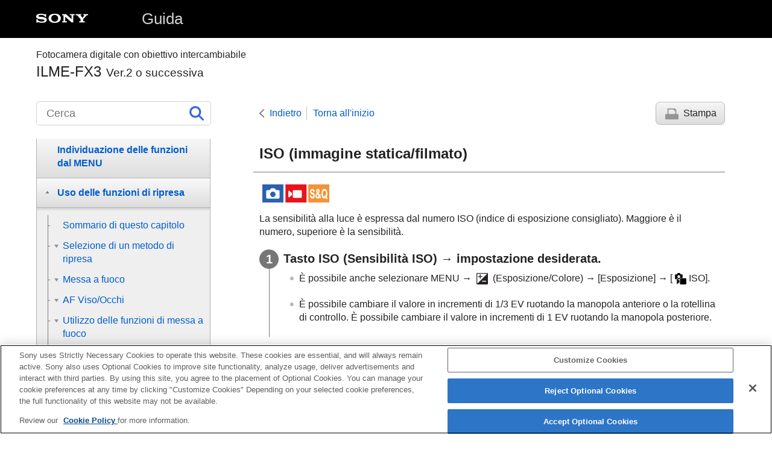

--- FILE ---
content_type: text/html
request_url: https://helpguide.sony.net/ilc/2210/v1/it/contents/TP1000878263.html
body_size: 57906
content:
<!DOCTYPE html>
<html lang="it" dir="ltr" data-manual-number="5-043-414-36(1)">
<head>
<!-- saved from url=(0016)http://localhost -->
<script src="https://assets.adobedtm.com/962889cb281b/3af702a3fc3d/launch-2f7ca77418cb.min.js" async></script>
<meta charset="utf-8" />
<meta http-equiv="X-UA-Compatible" content="IE=edge" />
<meta name="format-detection" content="telephone=no" />
<meta name="viewport" content="width=device-width" />
<meta name="author" content="Sony Corporation" />
<meta name="copyright" content="Copyright 2022 Sony Corporation" />
<meta name="description" content="" />
<meta name="keywords" content="Fotocamera digitale con obiettivo intercambiabile,ILME-FX3,Ver.2 o successiva" />

<title>ILME-FX3 | Guida |  ISO (immagine statica/filmato)</title>
<link href="../common/css/master.css" rel="stylesheet" />
<!--[if lt IE 9]><link href="../common/css/master_ie8.css" rel="stylesheet" /><![endif]-->
<link href="../common/css/en.css" rel="stylesheet" />
<link id="print_css" href="../common/css/print.css" rel="stylesheet" media="print" />
<!--[if lt IE 9]><script src="../common/js/html5shiv-printshiv.js"></script><![endif]-->
<script src="../search/resource.json" charset="utf-8"></script>
<script src="../common/js/search_library.js" charset="utf-8"></script>
<script src="../common/js/onload.js" charset="utf-8"></script>
<script src="../common/js/run_head.js" charset="utf-8"></script>

</head>
<body data-page-type="contents">

<header role="banner">
<div class="global">
<div class="inner"><img src="../common/img/logo.png" alt="SONY" class="global-logo" /><a href="../index.html" class="global-title">Guida</a></div>
</div><!-- /.global -->
<div class="manual-name">
<div class="inner">
<h1><span class="category-name">Fotocamera digitale con obiettivo intercambiabile</span><span class="model-name">ILME-FX3<span class="model-number">Ver.2 o successiva</span></span></h1>
</div>
</div><!-- /.manual-name -->
</header>

<div class="inner">
<div class="utility">
<ul class="utility-nav">
<li class="utility-menu"><a href="#menu"><img src="../common/img/icon_utility_menu.png" alt="menu" /></a></li>
<li class="utility-search"><a href="#header-search" id="header-search-toggle"><img src="../common/img/icon_utility_search.png" alt="Cerca" /></a></li>
</ul>
<form class="form-search" id="header-search" role="search" onsubmit="return false;">
<div><input type="text" id="id_search" class="form-search-input" value="" title="Cerca" aria-label="Cerca" onkeydown="fncSearchKeyDown(event.keyCode, this.value);" /><input type="image" id="id_search_button" class="form-search-button" alt="Cerca" src="../common/img/icon_search.svg" /></div>
</form>
</div><!-- /.utility -->

<noscript>
<div class="noscript">
<p>JavaScript è disabilitato.</p>
<p>Abilita JavaScript e ricarica la pagina.</p>
</div>
</noscript>

<ul class="page-nav">
<li class="back"><a href="javascript:history.back();">Indietro</a></li>
<li class="top"><a href="../index.html">Torna all'inizio</a></li>
<li class="print"><a href="javascript:openPrintWindow();">Stampa</a></li>
</ul><!-- /.page-nav -->

<main role="main" id="main">
<h2 id="id_title"> <span class="uicontrol">ISO</span> (immagine statica/filmato)</h2>
<div id="id_content">

<div class="abstract">
<p class="img-left">
<img src="image/stl_mov.png" alt="immagine statica, filmato, slow&amp;quick motion" style="display:block;" />
</p>
<p>La sensibilità alla luce è espressa dal numero ISO (indice di esposizione consigliato).  Maggiore è il numero, superiore è la sensibilità.</p>
</div>
<div class="taskbody">
  <ol class="step-list">
    <li class="step"> <div class="step-desc">
      
      
      
        
        Tasto <span class="uicontrol">ISO</span> (Sensibilità ISO) → impostazione desiderata.
        
      
      </div>
      <div class="stepresult">
        
          
          <ul class="list">
            <li> È possibile anche selezionare <span class="uicontrol">MENU</span> → <img src="image/s_menu_exp.png" alt="" /> (<span class="uicontrol">Esposizione/Colore</span>) → <span class="uicontrol">[Esposizione]</span> → <span class="uicontrol">[<img src="image/cE662.png" alt="" />ISO]</span>. </li>
          </ul>
          
        
        
          
          <ul class="list">
            
            <li>
              
                
                È possibile cambiare il valore in incrementi di 1/3 EV ruotando la manopola anteriore o la rotellina di controllo. È possibile cambiare il valore in incrementi di 1 EV ruotando la manopola posteriore.
                
              
            </li>
            
          </ul>
          
        
        <ul class="list">
          
        </ul>
      </div>
    </li>
  </ol>
  <div class="example">
    <h4> <b>Dettagli sulle voci del menu</b> </h4>
    
    <dl class="dl">
      
        <dt class="dt">
<span class="uicontrol">ISO AUTO</span>:</dt>
        <dd class="dd">Imposta automaticamente la sensibilità ISO.</dd>
      
    </dl>
    
    
    
    
      
      <dl class="dl">
        
          <dt class="dt">ISO 40 – ISO 409600:</dt>
          <dd class="dd">Imposta manualmente la sensibilità ISO. Selezionando un numero superiore si aumenta la sensibilità ISO.</dd>
        
      </dl>
      
    
    
  </div>
  <div class="postreq">
    <div class="hint">
<h4>Suggerimento</h4>
      
      <ul>
        <li>
          
            
            È possibile cambiare il campo di sensibilità ISO che viene impostato automaticamente nel modo <span class="uicontrol">[ISO AUTO]</span>. Selezionare <span class="uicontrol">[ISO AUTO]</span> e premere il lato destro della rotellina di controllo e impostare i valori desiderati per <span class="uicontrol">[ISO AUTO massimo]</span> e <span class="uicontrol">[ISO AUTO minimo]</span>.
            
            
          
        </li>
        
        <li>Maggiore è il valore ISO, più disturbi appariranno sulle immagini.</li>
        
        <li>
          
          
            
            Le impostazioni ISO disponibili variano a seconda che si stiano riprendendo immagini statiche, filmati o filmati slow-motion/quick motion.
            
          
        </li>
        
        
        
        <li>
          
            
            Quando si riprendono i filmati, sono disponibili i valori ISO tra 80 e 409600. Se il valore ISO è impostato su un valore inferiore rispetto a ISO 80, l’impostazione viene cambiata automaticamente a ISO 80. Al termine della registrazione del filmato, il valore ISO ritorna all’impostazione originale.
            
          
        </li>
        <li>
          
            
            L’intervallo di sensibilità ISO disponibile varia a seconda dell'impostazione di <span class="uicontrol">[Gamma]</span> in <span class="uicontrol">[<img src="image/cE662.png" alt="" />Profilo foto]</span>.
            
          
        </li>
        <li>
          
            
            La gamma di sensibilità ISO disponibile cambia quando si trasmettono i filmati RAW a un altro dispositivo collegato tramite HDMI.
            
          
        </li>
      </ul>
    </div>
    <div class="note">
<h4>Nota</h4>
      
      
      <ul>
        <li>L'opzione <span class="uicontrol">[<img src="image/cE662.png" alt="" />ISO]</span> è impostata su <span class="uicontrol">[ISO AUTO]</span> nei seguenti modi di ripresa:
          <ul class="list">
            <li> <span class="uicontrol">[Auto. intellig.]</span> </li>
            
            
            
          </ul>
        </li>
        <li>
          
            
            Quando la sensibilità ISO è impostata su un valore inferiore a ISO 80, i limiti per la luminosità del soggetto registrabile (gamma dinamica) potrebbero diminuire.
            
          
        </li>
        
        
        <li>
          
            
            Quando si seleziona <span class="uicontrol">[ISO AUTO]</span> mentre il modo di ripresa è [P], [A], [S] o [M], la sensibilità ISO viene regolata automaticamente entro il campo impostato.
            
          
        </li>
        <li>Se si punta la fotocamera verso una fonte di luce molto intensa durante le riprese di immagini statiche con una bassa sensibilità ISO, le aree evidenziate nelle immagini potrebbero venire registrate come aree nere.</li>
      </ul>
    </div>
  </div>
</div>

</div><!-- /#id_content -->
<div class="return-pagetop"><a href="#top">Vai all'inizio della pagina</a></div>


<div id="questionnaire" class="questionnaire"></div>
<div class="topic-number"></div>
</main>

<div id="sub">
<div class="scrollable">
<nav role="navigation" id="menu">
<ul class="level1">
<li><a href="TP1000885040.html"><span>Come usare la “Guida”</span></a></li>
<li><button type="button"><span>Prima dell’uso</span></button>
<ul class="level2">
<li><a href="TP1000884012.html"><span>Controllo della fotocamera e degli accessori in dotazione</span></a></li>
<li><a href="TP1000877697.html"><span>Schede di memoria utilizzabili</span></a></li>
<li><button type="button"><span>Note sull'uso della fotocamera</span></button>
<ul class="level3">
<li><a href="TP1000883940.html"><span>Precauzioni</span></a></li>
<li><a href="TP1001275011.html"><span>Prestito, trasferimento ad altri o smaltimento della fotocamera e/o della scheda di memoria (Note sulla protezione delle informazioni riservate)</span></a></li>
<li><a href="TP1000847219.html"><span>Note sul pacco batteria e sulla carica della batteria</span></a></li>
<li><a href="TP1000876949.html"><span>Note sulla scheda di memoria</span></a></li>
<li><a href="TP1000847202.html"><span> Pulizia del sensore dell'immagine (<span class="uicontrol">Pulizia del sensore</span>) </span></a></li>
<li><a href="TP1000847235.html"><span>Pulizia</span></a></li>
</ul>
</li>
</ul>
</li>
<li><button type="button"><span>Nomi delle parti</span></button>
<ul class="level2">
<li><a href="TP1000887287.html"><span>Lato anteriore</span></a></li>
<li><a href="TP1000887286.html"><span>Lato posteriore</span></a></li>
<li><a href="TP1000887285.html"><span>Lato superiore</span></a></li>
<li><a href="TP1000887284.html"><span>Lati</span></a></li>
<li><a href="TP1000887283.html"><span>Lato inferiore</span></a></li>
<li><a href="TP1000887282.html"><span>Impugnatura XLR
  
</span></a></li>
<li><a href="TP1000886615.html"><span>Icone di base visualizzate sul monitor</span></a></li>
</ul>
</li>
<li><button type="button"><span>Operazioni di base</span></button>
<ul class="level2">
<li><a href="TP1000884960.html"><span>Operazioni tattili sul monitor</span></a></li>
<li><a href="TP1000880880.html"><span>Uso della rotellina di controllo</span></a></li>
<li><a href="TP1000877626.html"><span>Uso del selettore multiplo</span></a></li>
<li><a href="TP1000885056.html"><span>
  
  
    
    Usando il tasto MODE (Modo)
    
  
</span></a></li>
<li><a href="TP1000877665.html"><span>Uso del menu</span></a></li>
<li><a href="TP1002099464.html"><span>Utilizzo della schermata Home</span></a></li>
<li><a href="TP1000888538.html"><span>Uso del menu principale (elenco delle impostazioni di ripresa)</span></a></li>
<li><a href="TP1000846590.html"><span>Uso del menu Funzioni</span></a></li>
<li><a href="TP1000884959.html"><span>
  
  
    
    Uso dei tasti personalizzati
    
  
</span></a></li>
<li><a href="TP1000885041.html"><span>Usando il tasto DISP (Impostazione di visualizzazione)</span></a></li>
<li><a href="TP1000847343.html"><span>Uso del pulsante di cancellazione</span></a></li>
<li><a href="TP1000884965.html"><span>
  
    
    Uso della manopola anteriore e della manopola posteriore
    
  
  
</span></a></li>
<li><a href="TP1000877627.html"><span>Uso della tastiera</span></a></li>
<li><a href="TP1000877622.html"><span><span class="uicontrol">Guida nella fotocam.</span></span></a></li>
</ul>
</li>
<li><button type="button"><span>Preparazione della fotocamera/operazioni di ripresa di base</span></button>
<ul class="level2">
<li><button type="button"><span>Caricamento del pacco batteria</span></button>
<ul class="level3">
<li><a href="TP1000877493.html"><span>Carica del pacco batteria usando un caricabatterie</span></a></li>
<li><a href="TP1000877625.html"><span>Inserimento/rimozione del pacco batteria</span></a></li>
<li><a href="TP1000880858.html"><span>Carica della batteria con un adattatore CA o una batteria mobile disponibile in commercio</span></a></li>
<li><a href="TP1000847249.html"><span>
  
  
    
    Uso del caricabatterie all'estero
    
  
</span></a></li>
</ul>
</li>
<li><a href="TP1000880859.html"><span>Alimentazione da una presa a muro</span></a></li>
<li><a href="TP1000877685.html"><span>Inserimento/rimozione di una scheda di memoria</span></a></li>
<li><a href="TP1000877656.html"><span>Montaggio/rimozione di un obiettivo</span></a></li>
<li><a href="TP1000887279.html"><span>Collegamento dell'impugnatura XLR in dotazione
  
</span></a></li>
<li><a href="TP1000888537.html"><span>Esecuzione della configurazione iniziale della fotocamera</span></a></li>
<li><button type="button"><span>Operazioni di ripresa di base</span></button>
<ul class="level3">
<li><a href="TP1000884962.html"><span>Conferma prima della ripresa</span></a></li>
<li><a href="TP1000846688.html"><span>Ripresa di filmati
  
</span></a></li>
<li><a href="TP1000877667.html"><span>Ripresa di immagini statiche (<span class="uicontrol">Auto. intellig.</span>)</span></a></li>
</ul>
</li>
</ul>
</li>
<li><a href="TP1000888535.html"><span>Individuazione delle funzioni dal MENU</span></a></li>
<li><button type="button"><span>Uso delle funzioni di ripresa</span></button>
<ul class="level2">
<li><a href="TP1000884964.html"><span>Sommario di questo capitolo</span></a></li>
<li><button type="button"><span>Selezione di un metodo di ripresa</span></button>
<ul class="level3">
<li><a href="TP1000885047.html"><span><span class="uicontrol">Tipo contr. Espos.</span></span></a></li>
<li><a href="TP1000885048.html"><span><span class="uicontrol">Imp. sel. Aut/Man</span></span></a></li>
<li><a href="TP1000881199.html"><span><span class="uicontrol">Filmato</span>: <span class="uicontrol">Modo esposizione</span></span></a></li>
<li><a href="TP1000881164.html"><span>Movimento L&amp;R: Modo esposizione</span></a></li>
<li><a href="TP1000846686.html"><span><span class="uicontrol">Auto. intellig.</span> </span></a></li>
<li><a href="TP1000877490.html"><span><span class="uicontrol">Program. auto.</span> </span></a></li>
<li><a href="TP1000877492.html"><span><span class="uicontrol">Priorità diafram.</span> </span></a></li>
<li><a href="TP1000846601.html"><span><span class="uicontrol">Priorità tempi</span> </span></a></li>
<li><a href="TP1000877682.html"><span><span class="uicontrol">Espos. manuale</span> </span></a></li>
<li><a href="TP1001803690.html"><span><span class="uicontrol">Modalità otturatore</span></span></a></li>
<li><a href="TP1000877557.html"><span>Ripresa Bulb</span></a></li>
<li><a href="TP1000846633.html"><span><span class="uicontrol">Otturat. lento aut.</span> </span></a></li>
</ul>
</li>
<li><button type="button"><span>Messa a fuoco</span></button>
<ul class="level3">
<li><a href="TP1000877485.html"><span>Selezione del metodo di messa a fuoco (<span class="uicontrol">Modo mes. a fuo.</span>) </span></a></li>
<li><a href="TP1000877467.html"><span>Selezione dell'area di messa a fuoco (<span class="uicontrol">Area mes. a fuoco</span>)</span></a></li>
<li><a href="TP1000883934.html"><span>Inseguimento del soggetto (funzione di inseguimento)</span></a></li>
<li><a href="TP1000847420.html"><span> <span class="uicontrol">Mes. fuo. man.</span> </span></a></li>
<li><a href="TP1000847432.html"><span>Messa a fuoco manuale diretta (<span class="uicontrol">Fuoco man. dir.</span>)</span></a></li>
</ul>
</li>
<li><button type="button"><span>AF Viso/Occhi</span></button>
<ul class="level3">
<li><a href="TP1000885045.html"><span>Messa a fuoco di occhi umani</span></a></li>
<li><a href="TP1000885046.html"><span><span class="uicontrol">Pri. vis/occ in AF</span> (immagine statica/filmato)</span></a></li>
<li><a href="TP1000885069.html"><span><span class="uicontrol">Ril. viso/occhi sg.</span> (immagine statica/filmato)</span></a></li>
<li><a href="TP1000885050.html"><span><span class="uicontrol">Sel. occh. dx/sx</span> (immagine statica/filmato)</span></a></li>
<li><a href="TP1000885049.html"><span><span class="uicontrol">Vis. fot. visi/occhi</span> (immagine statica/filmato)</span></a></li>
<li><a href="TP1000846683.html"><span><span class="uicontrol">Registrazione visi</span></span></a></li>
<li><a href="TP1000882731.html"><span><span class="uicontrol">Priorità visi regist.</span> (immagine statica/filmato)</span></a></li>
</ul>
</li>
<li><button type="button"><span>Utilizzo delle funzioni di messa a fuoco</span></button>
<ul class="level3">
<li><a href="TP1000877620.html"><span>Mes. fuoco standard</span></a></li>
<li><a href="TP1000881158.html"><span>Regolazione delle impostazioni dell'area di messa a fuoco in base all'orientamento della fotocamera (orizzontale/verticale) (Cb. Area AF V/O)</span></a></li>
<li><a href="TP1000881157.html"><span>Registrazione dell'area di messa a fuoco corrente (Registraz. area AF)</span></a></li>
<li><a href="TP1000881156.html"><span>Cancellazione di un’area AF registrata (Ann. area AF reg.)</span></a></li>
<li><a href="TP1000883924.html"><span><span class="uicontrol">Lim. area mes. fco</span> (immagine statica/filmato)</span></a></li>
<li><a href="TP1000883931.html"><span> <span class="uicontrol">Circ. pto ms. fco</span> (immagine statica/filmato)</span></a></li>
<li><a href="TP1000885055.html"><span><span class="uicontrol">Qua. mov. fot. AF</span> (immagine statica/filmato)</span></a></li>
<li><a href="TP1000884021.html"><span><span class="uicontrol">Col. fotog. ms. fco</span> (immagine statica/filmato)</span></a></li>
<li><a href="TP1000877579.html"><span><span class="uicontrol">Canc. auto. area AF</span></span></a></li>
<li><a href="TP1000880838.html"><span><span class="uicontrol">Visual. area AF-C</span></span></a></li>
<li><a href="TP1000847406.html"><span> Area a rilev. di fase </span></a></li>
<li><a href="TP1000877670.html"><span><span class="uicontrol">Sensib. inseg. AF</span></span></a></li>
<li><a href="TP1000880876.html"><span><span class="uicontrol">Vel. transiz. AF</span></span></a></li>
<li><a href="TP1000877590.html"><span><span class="uicontrol">Sens. cb. sg. AF</span> </span></a></li>
<li><a href="TP1000887584.html"><span><span class="uicontrol">Assistenza AF</span></span></a></li>
<li><a href="TP1000847437.html"><span>Selettore AF/MF</span></a></li>
<li><a href="TP1000847409.html"><span><span class="uicontrol">AF con p.scatto</span></span></a></li>
<li><a href="TP1000847413.html"><span><span class="uicontrol">Attivazione AF</span></span></a></li>
<li><a href="TP1000876712.html"><span><span class="uicontrol">Blocco Fuoco</span></span></a></li>
<li><a href="TP1000880834.html"><span><span class="uicontrol">Pre-AF</span> </span></a></li>
<li><a href="TP1000877553.html"><span><span class="uicontrol">Imp. priorità in AF-S</span></span></a></li>
<li><a href="TP1000877550.html"><span><span class="uicontrol">Imp. priorità in AF-C</span></span></a></li>
<li><a href="TP1000877463.html"><span><span class="uicontrol">Illuminatore AF</span></span></a></li>
<li><a href="TP1000883933.html"><span><span class="uicontrol">Avanz. diafr. in AF</span></span></a></li>
<li><a href="TP1000880863.html"><span><span class="uicontrol">AF Ingr. mes. fuo.</span></span></a></li>
<li><a href="TP1000880833.html"><span>
  
    
	<span class="uicontrol">
    Ing. mes. fc. in MF
	</span>
    
  
  
  
  </span></a></li>
<li><a href="TP1000847407.html"><span><span class="uicontrol">Ingrandim. mes. fuo.</span> </span></a></li>
<li><a href="TP1000847433.html"><span><span class="uicontrol">Tem. ing. ms. fco</span> (immagine statica/filmato)</span></a></li>
<li><a href="TP1000883935.html"><span><span class="uicontrol">Ing. mes. fuo. iniz.</span> (filmato)</span></a></li>
<li><a href="TP1000877507.html"><span><span class="uicontrol">Ing. mes. fuo. iniz.</span> (immagine statica) </span></a></li>
<li><a href="TP1000882715.html"><span>Visual. eff. cont.</span></a></li>
</ul>
</li>
<li><button type="button"><span>Regolazione dei modi di esposizione/misurazione esposimetrica</span></button>
<ul class="level3">
<li><a href="TP1000877551.html"><span> <span class="uicontrol">Comp.esposiz.</span> (immagine statica/filmato) </span></a></li>
<li><a href="TP1000885053.html"><span>Visualizzazione dell’istogramma</span></a></li>
<li><a href="TP1000846608.html"><span><span class="uicontrol">Passo esposiz.</span> (immagine statica/filmato)</span></a></li>
<li><a href="TP1000877673.html"><span><span class="uicontrol">Rettifica std. esp.</span> (immagine statica/filmato)</span></a></li>
<li><a href="TP1000878291.html"><span><span class="uicontrol">Ottimizz. gm. din.</span> (immagine statica/filmato)</span></a></li>
<li><a href="TP1000846616.html"><span><span class="uicontrol">Modo mis.esp.</span> (immagine statica/filmato)</span></a></li>
<li><a href="TP1000882767.html"><span><span class="uicontrol">Visi mis. es. multi.</span> (immagine statica/filmato)</span></a></li>
<li><a href="TP1000877636.html"><span><span class="uicontrol">Pto di espo. spot</span> (immagine statica/filmato)</span></a></li>
<li><a href="TP1002099465.html"><span>Filtro ND</span></a></li>
<li><a href="TP1000846618.html"><span> <span class="uicontrol">Blocco AE</span> </span></a></li>
<li><a href="TP1000846613.html"><span><span class="uicontrol">AEL con otturat.</span></span></a></li>
<li><a href="TP1000882734.html"><span><span class="uicontrol">Vis. mot. zebrato</span></span></a></li>
</ul>
</li>
<li><button type="button"><span>Selezione della sensibilità ISO</span></button>
<ul class="level3">
<li><a href="TP1000878263.html"><span> <span class="uicontrol">ISO</span> (immagine statica/filmato)</span></a></li>
<li><a href="TP1000883937.html"><span><span class="uicontrol">Limite gam. ISO</span> (immagine statica/filmato)</span></a></li>
<li><a href="TP1000878290.html"><span><span class="uicontrol">ISO AUTO Min. VO</span> </span></a></li>
</ul>
</li>
<li><button type="button"><span>Bilanciamento del bianco</span></button>
<ul class="level3">
<li><a href="TP1000878266.html"><span><span class="uicontrol">Bilanc.bianco</span> (immagine statica/filmato)</span></a></li>
<li><a href="TP1000878316.html"><span>Acquisizione di un colore bianco standard per impostare il bilanciamento del bianco (bilanciamento del bianco personalizzato)</span></a></li>
<li><a href="TP1000877687.html"><span> <span class="uicontrol">Imp. prio. in AWB</span> (immagine statica/filmato)</span></a></li>
<li><a href="TP1000883936.html"><span><span class="uicontrol">Bloc. AWB ottur.</span></span></a></li>
<li><a href="TP1000885052.html"><span><span class="uicontrol">WB stabile</span></span></a></li>
</ul>
</li>
<li><button type="button"><span>Impostazioni di ripresa log</span></button>
<ul class="level3">
<li><a href="TP1000888567.html"><span>Ripresa log</span></a></li>
<li><a href="TP1000888566.html"><span><span class="uicontrol">Impostaz. Ripr. Log</span></span></a></li>
<li><a href="TP1000888565.html"><span><span class="uicontrol">Seleziona LUT</span></span></a></li>
<li><a href="TP1000888564.html"><span><span class="uicontrol">Gestisci i LUT utente</span></span></a></li>
<li><a href="TP1000888563.html"><span><span class="uicontrol">Base ISO</span></span></a></li>
<li><a href="TP1000888561.html"><span> <span class="uicontrol">Indice di esposizione</span> </span></a></li>
<li><a href="TP1000888560.html"><span><span class="uicontrol">Visualizza LUT</span></span></a></li>
</ul>
</li>
<li><button type="button"><span>Aggiunta di effetti alle immagini</span></button>
<ul class="level3">
<li><a href="TP1000878270.html"><span> <span class="uicontrol">Asp. personale</span> (immagine statica/filmato)</span></a></li>
<li><a href="TP1000877679.html"><span><span class="uicontrol">Profilo foto</span> (immagine statica/filmato)</span></a></li>
</ul>
</li>
<li><button type="button"><span>Ripresa con modi di avanzamento (ripresa continua/autoscatto)</span></button>
<ul class="level3">
<li><a href="TP1000877544.html"><span> <span class="uicontrol"> Modo avanzam. </span> </span></a></li>
<li><a href="TP1000877546.html"><span> <span class="uicontrol">Scatto Multiplo</span> </span></a></li>
<li><a href="TP1000846625.html"><span>
  
    
    <span class="uicontrol">Autosc.to(Sing.)</span>
    
  
  
</span></a></li>
<li><a href="TP1000846626.html"><span>
  <span class="uicontrol">Autoscat.(mult.)</span>
  
</span></a></li>
<li><a href="TP1000846627.html"><span>
  
    
    <span class="uicontrol">Esp. a forc. cont.</span>
    
  
  
</span></a></li>
<li><a href="TP1000877556.html"><span>
  
    
    <span class="uicontrol">Esp. a forc. sing.</span>
    
  
  
</span></a></li>
<li><a href="TP1000878319.html"><span>Indicatore durante la ripresa con bracketing</span></a></li>
<li><a href="TP1000878293.html"><span>
  <span class="uicontrol">Esp.forc.WB</span>
  
</span></a></li>
<li><a href="TP1000846621.html"><span>
  <span class="uicontrol">Esp. a forc. DRO</span>
  
</span></a></li>
<li><a href="TP1000878321.html"><span><span class="uicontrol">Impostaz. bracketing</span></span></a></li>
</ul>
</li>
<li><a href="TP1000883926.html"><span><span class="uicontrol">Funz. ripr. interv.</span></span></a></li>
<li><button type="button"><span>Impostazione della qualità dell'immagine e del formato di registrazione</span></button>
<ul class="level3">
<li><a href="TP1000885051.html"><span><span class="uicontrol">Alt. JPEG/HEIF</span></span></a></li>
<li><a href="TP1000887274.html"><span><span class="uicontrol">Impostaz. qual. imm.</span>: <span class="uicontrol">Formato File</span> (immagine statica)</span></a></li>
<li><a href="TP1000887273.html"><span> <span class="uicontrol"> Impostaz. qual. imm.</span>: <span class="uicontrol">Tipo di file RAW</span></span></a></li>
<li><a href="TP1000887272.html"><span><span class="uicontrol">Impostaz. qual. imm.</span>: <span class="uicontrol">Qualità JPEG</span>/<span class="uicontrol">Qualità HEIF </span></span></a></li>
<li><a href="TP1000887271.html"><span><span class="uicontrol">Impostaz. qual. imm.</span>: <span class="uicontrol">Dimen. im. JPEG</span>/<span class="uicontrol">Dim. imm. HEIF</span></span></a></li>
<li><a href="TP1000877471.html"><span><span class="uicontrol">Rapp.aspetto</span></span></a></li>
<li><a href="TP1000885057.html"><span><span class="uicontrol">F. immagine HLG</span></span></a></li>
<li><a href="TP1000846645.html"><span><span class="uicontrol">Spazio colore</span> </span></a></li>
<li><a href="TP1000878272.html"><span><span class="uicontrol">Formato file (filmato)</span> </span></a></li>
<li><a href="TP1000878271.html"><span> <span class="uicontrol">Impostazioni film.</span> (filmato)</span></a></li>
<li><a href="TP1002099466.html"><span>S&amp;Q <span class="uicontrol">Impostaz. Modo</span></span></a></li>
<li><a href="TP1000877677.html"><span>Impostazioni L&amp;R</span></a></li>
<li><a href="TP1002099467.html"><span><span class="uicontrol">FPS</span></span></a></li>
<li><a href="TP1000881971.html"><span><span class="uicontrol">Impostaz. proxy</span></span></a></li>
<li><a href="TP1000846643.html"><span>Ripresa APS-C S35 (Super 35mm) (immagine statica/filmato)</span></a></li>
<li><a href="TP1000882802.html"><span>Angolo di visione</span></a></li>
</ul>
</li>
<li><button type="button"><span>Uso delle funzioni a tocco</span></button>
<ul class="level3">
<li><a href="TP1000880861.html"><span><span class="uicontrol">Funzionamen. tattile</span> </span></a></li>
<li><a href="TP1000885058.html"><span><span class="uicontrol">Sensibilità tattile</span></span></a></li>
<li><a href="TP1000888556.html"><span><span class="uicontrol">Scorri in alto</span></span></a></li>
<li><a href="TP1000887314.html"><span><span class="uicontrol">Fn. tattile in ripresa</span></span></a></li>
<li><a href="TP1000880703.html"><span>Messa a fuoco usando le operazioni tattili (<span class="uicontrol">Messa fco tattile</span>)</span></a></li>
<li><a href="TP1000883932.html"><span>Avvio dell'inseguimento con le operazioni tattili (<span class="uicontrol">Inseguim. tattile</span>)</span></a></li>
</ul>
</li>
<li><button type="button"><span>Impostazioni dell’otturatore</span></button>
<ul class="level3">
<li><a href="TP1000880538.html"><span><span class="uicontrol">Impost. modo sil.</span> (immagine statica/filmato)</span></a></li>
<li><a href="TP1000881198.html"><span><span class="uicontrol">Tipo di scatto</span></span></a></li>
<li><a href="TP1000846639.html"><span><span class="uicontrol">Ottur. a tend. ant. el.</span> </span></a></li>
<li><a href="TP1000846637.html"><span><span class="uicontrol">Scatta senza ob.</span> (immagine statica/filmato)</span></a></li>
<li><a href="TP1000878280.html"><span>Scatta senza scheda</span></a></li>
<li><a href="TP1000877651.html"><span><span class="uicontrol">Ripr. anti-flicker</span></span></a></li>
</ul>
</li>
<li><button type="button"><span>Uso dello zoom</span></button>
<ul class="level3">
<li><a href="TP1000877484.html"><span>Le funzioni dello zoom disponibili con questo prodotto</span></a></li>
<li><a href="TP1000877623.html"><span>
  
  
    
    Zoom immagine nitida/Zoom digitale
    
  
</span></a></li>
<li><a href="TP1000847229.html"><span><span class="uicontrol">Intervallo Zoom</span> (immagine statica/filmato)</span></a></li>
<li><a href="TP1000887268.html"><span>Vel. leva zoom (immagine statica/filmato)</span></a></li>
<li><a href="TP1000866195.html"><span><span class="uicontrol">Tasto per. v. zoom</span> (immagine statica/filmato)</span></a></li>
<li><a href="TP1000885059.html"><span><span class="uicontrol">Vel. zoom remoto</span> (immagine statica/filmato)</span></a></li>
<li><a href="TP1000877480.html"><span>Informazioni sulla scala dello zoom</span></a></li>
<li><a href="TP1000880888.html"><span><span class="uicontrol">L'anello zoom ruota</span></span></a></li>
</ul>
</li>
<li><button type="button"><span>Uso del flash</span></button>
<ul class="level3">
<li><a href="TP1000877453.html"><span>
  
  
    
    Uso del flash (in vendita separatamente)
    
  
</span></a></li>
<li><a href="TP1000877478.html"><span><span class="uicontrol">Modo flash</span> </span></a></li>
<li><a href="TP1000877452.html"><span><span class="uicontrol">Compens.flash</span> </span></a></li>
<li><a href="TP1000846614.html"><span><span class="uicontrol">Imp.comp.esp.</span> </span></a></li>
<li><a href="TP1000877498.html"><span><span class="uicontrol">Flash senza fili</span></span></a></li>
<li><a href="TP1000846678.html"><span><span class="uicontrol">Rid.occ.rossi.</span> </span></a></li>
<li><a href="TP1000877631.html"><span>Blocco FEL</span></a></li>
<li><a href="TP1000885060.html"><span><span class="uicontrol">Impost. flash esterno</span></span></a></li>
</ul>
</li>
<li><button type="button"><span>Riduzione della sfocatura</span></button>
<ul class="level3">
<li><a href="TP1000846675.html"><span><span class="uicontrol">SteadyShot</span> (immagine statica)</span></a></li>
<li><a href="TP1000855090.html"><span>SteadyShot (filmato)</span></a></li>
<li><a href="TP1000877605.html"><span><span class="uicontrol">Reg. SteadyShot</span> (immagine statica/filmato)</span></a></li>
<li><a href="TP1000885061.html"><span>Lunghezza focale SteadyShot (immagine statica/filmato)</span></a></li>
</ul>
</li>
<li><a href="TP1000882723.html"><span><span class="uicontrol">Compens. obiet.</span> (immagine statica/filmato)</span></a></li>
<li><button type="button"><span>Riduzione dei disturbi</span></button>
<ul class="level3">
<li><a href="TP1000884068.html"><span><span class="uicontrol">Espos. lunga NR</span></span></a></li>
<li><a href="TP1000878283.html"><span>ISO alta NR</span></a></li>
</ul>
</li>
<li><button type="button"><span>Impostazione della visualizzazione del monitor durante la ripresa</span></button>
<ul class="level3">
<li><a href="TP1000846647.html"><span><span class="uicontrol">Revis.autom.</span> (immagine statica)</span></a></li>
<li><a href="TP1000881166.html"><span><span class="uicontrol">Visual. scatti rim.</span> (immagine statica)</span></a></li>
<li><a href="TP1000878282.html"><span><span class="uicontrol">Vis. linea griglia</span> (immagine statica/filmato)</span></a></li>
<li><a href="TP1000885063.html"><span><span class="uicontrol"> Tipo linea griglia</span> (immagine statica/filmato)</span></a></li>
<li><a href="TP1000846695.html"><span><span class="uicontrol">Imp. vis. Live View</span> </span></a></li>
<li><a href="TP1000846651.html"><span><span class="uicontrol">Antepr. diaframma</span> </span></a></li>
<li><a href="TP1000846653.html"><span><span class="uicontrol">Antep. risult. ripresa</span> </span></a></li>
<li><a href="TP1000878281.html"><span><span class="uicontrol">Monitoraggio lumin.</span> </span></a></li>
<li><a href="TP1000885062.html"><span><span class="uicontrol">Vis. ev. dur. REG</span></span></a></li>
<li><a href="TP1000878273.html"><span><span class="uicontrol">Visualiz. simbolo</span></span></a></li>
<li><a href="TP1000877628.html"><span><span class="uicontrol">Ass. vis. Gamma</span> </span></a></li>
<li><a href="TP1000885065.html"><span><span class="uicontrol">Tipo as. vis. Gamma</span></span></a></li>
<li><a href="TP1001108451.html"><span><span class="uicontrol">Visualizz. ridimen.</span></span></a></li>
</ul>
</li>
<li><button type="button"><span>Registrazione dell'audio dei filmati</span></button>
<ul class="level3">
<li><a href="TP1000847262.html"><span><span class="uicontrol">Registrazione audio</span> </span></a></li>
<li><a href="TP1000847319.html"><span><span class="uicontrol">Livello registr. audio</span></span></a></li>
<li><a href="TP1000847292.html"><span><span class="uicontrol">Timing uscita audio</span> </span></a></li>
<li><a href="TP1000846604.html"><span><span class="uicontrol">Riduz. rumore vento</span> </span></a></li>
<li><a href="TP1000885064.html"><span><span class="uicontrol">Imp. audio slit.</span></span></a></li>
<li><a href="TP1000887266.html"><span>Registrazione dell'audio usando l'adattatore XLR dell'impugnatura in dotazione
  
</span></a></li>
</ul>
</li>
<li><button type="button"><span>Impostazioni TC/UB</span></button>
<ul class="level3">
<li><a href="TP1000877596.html"><span><span class="uicontrol">TC/UB</span></span></a></li>
<li><a href="TP1000877580.html"><span><span class="uicontrol">Imp. visual. TC/UB</span> </span></a></li>
<li><a href="TP1000888548.html"><span>Abbinare il codice orario ad altri dispositivi</span></a></li>
</ul>
</li>
<li><a href="TP1002099470.html"><span>Invio di filmati RAW a un registratore RAW esterno</span></a></li>
<li><a href="TP1002099468.html"><span>Composizione dell'inquadratura utilizzando la ripresa remota (<span class="uicontrol">Impostaz. Inquadrat.</span>)</span></a></li>
<li><button type="button"><span>Video e audio in live streaming</span></button>
<ul class="level3">
<li><a href="TP1001803691.html"><span><span class="uicontrol">Streaming di rete</span> (filmato)</span></a></li>
</ul>
</li>
</ul>
</li>
<li><button type="button"><span>Personalizzazione della fotocamera</span></button>
<ul class="level2">
<li><a href="TP1000885067.html"><span>Sommario di questo capitolo</span></a></li>
<li><a href="TP1000884054.html"><span>Funzioni di personalizzazione della fotocamera</span></a></li>
<li><a href="TP1000882726.html"><span>
  
    
    Assegnazione di funzioni di uso frequente ai tasti e alle manopole (<span class="uicontrol">Imp. T. pers./Man.</span>)
    
  
  
</span></a></li>
<li><a href="TP1000883941.html"><span> Cambiamento temporaneo della funzione della manopola (<span class="uicontrol">Imp. Mia manopola</span>) </span></a></li>
<li><button type="button"><span>Registrazione e richiamo delle impostazioni della fotocamera</span></button>
<ul class="level3">
<li><a href="TP1000846591.html"><span><span class="uicontrol">Mem. imp. ripr.</span> </span></a></li>
<li><a href="TP1000847205.html"><span><span class="uicontrol">Rich. imp. ripr.</span> </span></a></li>
<li><a href="TP1000882727.html"><span>Selez. supporto</span></a></li>
<li><a href="TP1000881169.html"><span>Registrazione delle impostazioni di ripresa su un tasto personalizzato (<span class="uicontrol">Reg. imp. ripr. perso.</span>)</span></a></li>
</ul>
</li>
<li><button type="button"><span>Registrazione delle funzioni di uso frequente nel menu delle funzioni</span></button>
<ul class="level3">
<li><a href="TP1000885066.html"><span>Impostaz. menu Fn</span></a></li>
</ul>
</li>
<li><button type="button"><span>Registrazione delle funzioni di uso frequente in Il Mio Menu</span></button>
<ul class="level3">
<li><a href="TP1000881141.html"><span>Aggiung. elemento</span></a></li>
<li><a href="TP1000881144.html"><span>Ordinare elemento</span></a></li>
<li><a href="TP1000881143.html"><span>Annullare elemento</span></a></li>
<li><a href="TP1000881147.html"><span>Annullare pagina</span></a></li>
<li><a href="TP1000881151.html"><span>Annullare tutto</span></a></li>
<li><a href="TP1000884020.html"><span>Vis. da Il Mio Menu</span></a></li>
</ul>
</li>
<li><button type="button"><span>Regolazione separata delle impostazioni della fotocamera per le immagini statiche e i filmati</span></button>
<ul class="level3">
<li><a href="TP1000884967.html"><span><span class="uicontrol">Imp. div. F.imm./Fil.</span></span></a></li>
</ul>
</li>
<li><button type="button"><span>Personalizzazione delle funzioni di anello/manopola</span></button>
<ul class="level3">
<li><a href="TP1000882729.html"><span><span class="uicontrol">Ruota Av/Tv</span></span></a></li>
<li><a href="TP1000883943.html"><span><span class="uicontrol">Anello funz.(obiet.)</span></span></a></li>
<li><a href="TP1000881142.html"><span>Blocco parti operaz.</span></a></li>
</ul>
</li>
<li><button type="button"><span>Registrazione di filmati premendo il pulsante di scatto</span></button>
<ul class="level3">
<li><a href="TP1000881171.html"><span><span class="uicontrol">REC con t. scatto</span> (filmato)</span></a></li>
</ul>
</li>
<li><button type="button"><span>Impostazioni del monitor</span></button>
<ul class="level3">
<li><a href="TP1000888546.html"><span><span class="uicontrol">Dir. monitor capov.</span></span></a></li>
<li><a href="TP1000877508.html"><span>
  
  
    
    <span class="uicontrol">Imp. DISP (Vis. sch.)</span>
    
  
</span></a></li>
<li><a href="TP1002099469.html"><span><span class="uicontrol">Sch. iniz. (basso sx) </span></span></a></li>
</ul>
</li>
</ul>
</li>
<li><button type="button"><span>Visualizzazione</span></button>
<ul class="level2">
<li><a href="TP1000884968.html"><span>Sommario di questo capitolo</span></a></li>
<li><button type="button"><span>Visualizzazione delle immagini</span></button>
<ul class="level3">
<li><a href="TP1000877664.html"><span>Selezione della scheda di memoria da riprodurre (<span class="uicontrol">Selez. supp. riprod.</span>)</span></a></li>
<li><a href="TP1000846663.html"><span>Riproduzione delle immagini statiche</span></a></li>
<li><a href="TP1000878279.html"><span>Ingrandimento di un’immagine in corso di riproduzione (<span class="uicontrol">Ingrandisci</span>)</span></a></li>
<li><a href="TP1000877506.html"><span><span class="uicontrol">Ingrand. ingr. iniz.</span></span></a></li>
<li><a href="TP1000877494.html"><span><span class="uicontrol">Ingrand. posiz. iniz.</span> </span></a></li>
<li><a href="TP1000847386.html"><span>Rotazione automatica delle immagini registrate (<span class="uicontrol">Rotazione schermo</span>)</span></a></li>
<li><a href="TP1000878278.html"><span>Riproduzione dei filmati</span></a></li>
<li><a href="TP1000847394.html"><span><span class="uicontrol">Impostazioni volume</span> </span></a></li>
<li><a href="TP1000884966.html"><span><span class="uicontrol">Mon. audio 4ch</span> (filmato)</span></a></li>
<li><a href="TP1000847351.html"><span>Riproduzione delle immagini usando la proiezione diapositive (<span class="uicontrol">Proiez.diapo.</span>)</span></a></li>
<li><a href="TP1000883939.html"><span><span class="uicontrol">Rip. con. per int.</span></span></a></li>
<li><a href="TP1000883938.html"><span><span class="uicontrol">Vel. ripr. per Interv</span></span></a></li>
</ul>
</li>
<li><button type="button"><span>Cambiamento della modalità di visualizzazione delle immagini</span></button>
<ul class="level3">
<li><a href="TP1000846659.html"><span>Riproduzione delle immagini nella schermata dell’indice delle immagini (<span class="uicontrol">Indice immagini</span>)</span></a></li>
<li><a href="TP1000847419.html"><span>Passaggio tra immagini statiche e filmati (<span class="uicontrol">Modo visione</span>)</span></a></li>
<li><a href="TP1000881975.html"><span><span class="uicontrol">Visual. come gruppo</span> </span></a></li>
<li><a href="TP1000885007.html"><span><span class="uicontrol">Vis. fot. mes. fuo.</span> (riproduzione)</span></a></li>
<li><a href="TP1000887579.html"><span><span class="uicontrol">Vis. im. data/ora sp.</span></span></a></li>
</ul>
</li>
<li><a href="TP1000887578.html"><span>Impostazione del metodo per passare tra le immagini (<span class="uicontrol">Impostaz. salto imm.</span>) </span></a></li>
<li><a href="TP1000847347.html"><span>Protezione delle immagini registrate (<span class="uicontrol">Proteggi</span>)</span></a></li>
<li><button type="button"><span>Aggiunta di informazioni alle immagini</span></button>
<ul class="level3">
<li><a href="TP1000882725.html"><span><span class="uicontrol">Restrizioni</span></span></a></li>
<li><a href="TP1000882724.html"><span><span class="uicontrol">Imp. rest.(Tas. pers.)</span></span></a></li>
<li><a href="TP1001803692.html"><span><span class="uicontrol">Contrassegno clip</span></span></a></li>
<li><a href="TP1000847349.html"><span>Rotazione di un’immagine (<span class="uicontrol">Ruota</span>)</span></a></li>
</ul>
</li>
<li><button type="button"><span>Estrazione di immagini statiche da un filmato</span></button>
<ul class="level3">
<li><a href="TP1000877501.html"><span><span class="uicontrol">Cattura foto</span></span></a></li>
<li><a href="TP1000884974.html"><span><span class="uicontrol">Alt. JPEG/HEIF</span> (<span class="uicontrol">Cattura foto</span>)</span></a></li>
</ul>
</li>
<li><a href="TP1000877645.html"><span>Copia delle immagini da una scheda di memoria a un’altra (<span class="uicontrol">Copia</span>)</span></a></li>
<li><button type="button"><span>Cancellazione delle immagini</span></button>
<ul class="level3">
<li><a href="TP1000847344.html"><span>Cancellazione di più immagini selezionate (Canc.)</span></a></li>
<li><a href="TP1000887263.html"><span><span class="uicontrol">Canc. prem. 2x</span></span></a></li>
<li><a href="TP1000847391.html"><span><span class="uicontrol">Canc.conferma</span></span></a></li>
</ul>
</li>
<li><button type="button"><span>Visualizzazione delle immagini su un televisore</span></button>
<ul class="level3">
<li><a href="TP1000878276.html"><span>Visualizzazione delle immagini su un televisore usando un cavo HDMI</span></a></li>
</ul>
</li>
</ul>
</li>
<li><button type="button"><span>Modifica delle impostazioni della fotocamera</span></button>
<ul class="level2">
<li><button type="button"><span>Impostazioni della scheda di memoria</span></button>
<ul class="level3">
<li><a href="TP1000847307.html"><span><span class="uicontrol">Formatta</span> </span></a></li>
<li><a href="TP1000887262.html"><span><span class="uicontrol">Imp. supp. registr.</span> (immagine statica/filmato): <span class="uicontrol">Supp. registraz.</span> (immagine statica)</span></a></li>
<li><a href="TP1000887289.html"><span><span class="uicontrol">Imp. supp. registr.</span> (immagine statica/filmato): <span class="uicontrol">Supp. registraz.</span> (filmato)</span></a></li>
<li><a href="TP1000882721.html"><span><span class="uicontrol">Imp. supp. registr.</span> (immagine statica/filmato): <span class="uicontrol">Comm.auto.sup.reg.</span></span></a></li>
<li><a href="TP1000847218.html"><span><span class="uicontrol">Recup. DB imm.</span> (immagine statica/filmato)</span></a></li>
<li><a href="TP1000847228.html"><span><span class="uicontrol">Visu. spaz. supp.</span> (immagine statica/filmato) </span></a></li>
</ul>
</li>
<li><button type="button"><span>Impostazioni di file</span></button>
<ul class="level3">
<li><a href="TP1000884019.html"><span><span class="uicontrol">Imp. file/cartella</span></span></a></li>
<li><a href="TP1000847310.html"><span><span class="uicontrol">Selez. cartella REG</span></span></a></li>
<li><a href="TP1000847308.html"><span><span class="uicontrol">Nuova cartella</span> </span></a></li>
<li><a href="TP1000884016.html"><span><span class="uicontrol">Impostazioni file</span></span></a></li>
<li><a href="TP1001108450.html"><span><span class="uicontrol">Vis. nome file</span> (filmato)</span></a></li>
<li><a href="TP1000883942.html"><span>Informazioni di IPTC</span></a></li>
<li><a href="TP1000878286.html"><span><span class="uicontrol">Informaz. copyright</span> </span></a></li>
<li><a href="TP1000883944.html"><span><span class="uicontrol">Scrivere n. serie</span> (immagine statica/filmato)</span></a></li>
</ul>
</li>
<li><button type="button"><span>Impostazioni di rete</span></button>
<ul class="level3">
<li><a href="TP1001275012.html"><span><span class="uicontrol">Collegamento Wi-Fi</span></span></a></li>
<li><a href="TP1000846612.html"><span><span class="uicontrol">Pressione WPS</span> </span></a></li>
<li><a href="TP1000846615.html"><span><span class="uicontrol">Imp. man. punt. acc.</span> </span></a></li>
<li><a href="TP1000884055.html"><span><span class="uicontrol">Banda freq. Wi-Fi</span> (modelli che supportano 5 GHz)</span></a></li>
<li><a href="TP1000884056.html"><span><span class="uicontrol">Visualizz. info. Wi-Fi</span> </span></a></li>
<li><a href="TP1000847283.html"><span><span class="uicontrol">Azzera SSID/PW</span> </span></a></li>
<li><a href="TP1000877576.html"><span>Impostazioni Bluetooth</span></a></li>
<li><a href="TP1000884060.html"><span><span class="uicontrol">Cntrl remt Bluetooth</span> </span></a></li>
<li><a href="TP1000881154.html"><span><span class="uicontrol">LAN via cavo</span>
  
    
    (USB-LAN)
    
  
</span></a></li>
<li><a href="TP1001275013.html"><span>USB-LAN/Teth.</span></a></li>
<li><a href="TP1000846617.html"><span><span class="uicontrol">Modo Aeroplano</span></span></a></li>
<li><a href="TP1000847281.html"><span><span class="uicontrol">Modif. Nome Dispos.</span> </span></a></li>
<li><a href="TP1000881153.html"><span>Importazione del certificato radice per la fotocamera (Import. certif. radice)</span></a></li>
<li><a href="TP1001108449.html"><span><span class="uicontrol">Imp. di autentic. acc.</span></span></a></li>
<li><a href="TP1001108448.html"><span><span class="uicontrol">Info su autentic. acc.</span></span></a></li>
<li><a href="TP1000884057.html"><span><span class="uicontrol">Sicurezza(IPsec)</span> </span></a></li>
<li><a href="TP1001803693.html"><span><span class="uicontrol">Impost. Wi-Fi Direct</span></span></a></li>
<li><a href="TP1000877693.html"><span><span class="uicontrol">Azzera Impost. Rete</span></span></a></li>
<li><a href="TP1000881149.html"><span><span class="uicontrol">Funz. trasferim. FTP</span></span></a></li>
</ul>
</li>
<li><button type="button"><span>Impostazioni del monitor</span></button>
<ul class="level3">
<li><a href="TP1000878277.html"><span><span class="uicontrol">Luminosità monitor</span> </span></a></li>
</ul>
</li>
<li><button type="button"><span>Impostazioni di alimentazione</span></button>
<ul class="level3">
<li><a href="TP1000877607.html"><span><span class="uicontrol">Tempo fino a Ris. en.</span> </span></a></li>
<li><a href="TP1000881150.html"><span><span class="uicontrol">Temp. ali. DIS. auto.</span></span></a></li>
<li><a href="TP1000887319.html"><span><span class="uicontrol">Controllo ventola</span> (filmato)</span></a></li>
<li><a href="TP1000847388.html"><span>
  
  
    
    <span class="uicontrol">Visualizza la Qualità</span>
    
  
</span></a></li>
</ul>
</li>
<li><button type="button"><span>Impostazioni USB</span></button>
<ul class="level3">
<li><a href="TP1000847239.html"><span><span class="uicontrol">Modo Coll. USB</span> </span></a></li>
<li><a href="TP1000847236.html"><span><span class="uicontrol">Impost. LUN USB</span></span></a></li>
<li><a href="TP1000880879.html"><span>Alimentaz. con USB</span></a></li>
</ul>
</li>
<li><button type="button"><span>Impostazioni di uscita esterna</span></button>
<ul class="level3">
<li><a href="TP1000847244.html"><span><span class="uicontrol">Risoluzione HDMI</span></span></a></li>
<li><a href="TP1000884972.html"><span><span class="uicontrol">Imp. out. HDMI</span> (filmato)</span></a></li>
<li><a href="TP1000847253.html"><span><span class="uicontrol">Visualizz. Info HDMI</span> </span></a></li>
<li><a href="TP1000847242.html"><span><span class="uicontrol">CTRL PER HDMI</span> </span></a></li>
</ul>
</li>
<li><button type="button"><span>Impostazioni generali</span></button>
<ul class="level3">
<li><a href="TP1000846631.html"><span>Lingua </span></a></li>
<li><a href="TP1000847248.html"><span><span class="uicontrol">Imp. F. or./Data/Ora</span></span></a></li>
<li><a href="TP1000846632.html"><span><span class="uicontrol">Selettore NTSC/PAL</span></span></a></li>
<li><a href="TP1000877691.html"><span>
  
    
    <span class="uicontrol">Segnali audio</span>
    
  
  
</span></a></li>
<li><a href="TP1000887318.html"><span>Spia REG.</span></a></li>
<li><a href="TP1000877583.html"><span>Modo luce del video</span></a></li>
<li><a href="TP1000877500.html"><span><span class="uicontrol">Controllo remoto IR</span></span></a></li>
<li><a href="TP1000884971.html"><span><span class="uicontrol">Mapp. pixel auto.</span></span></a></li>
<li><a href="TP1000884970.html"><span><span class="uicontrol">Mappatura pixel</span></span></a></li>
<li><a href="TP1000887576.html"><span><span class="uicontrol">Versione</span></span></a></li>
<li><a href="TP1001275014.html"><span><span class="uicontrol">Visualizza n. di serie</span></span></a></li>
<li><a href="TP1000888512.html"><span>Informativa privacy</span></a></li>
<li><a href="TP1000884015.html"><span><span class="uicontrol">Salv./Caric. impost.</span></span></a></li>
<li><a href="TP1000847261.html"><span><span class="uicontrol">Ripristino impostaz.</span> </span></a></li>
</ul>
</li>
</ul>
</li>
<li><button type="button"><span>Funzioni disponibili con uno smartphone</span></button>
<ul class="level2">
<li><a href="TP1000878287.html"><span>Funzioni disponibili con uno smartphone (Creators’ App)</span></a></li>
<li><a href="TP1001275015.html"><span>C3 Portal</span></a></li>
<li><a href="TP1001275016.html"><span>Monitor &amp; Control</span></a></li>
<li><a href="TP1000887605.html"><span>Abbinamento della fotocamera con uno smartphone (<span class="uicontrol">Conn. smartphone</span>) </span></a></li>
<li><button type="button"><span>Uso dello smartphone come telecomando</span></button>
<ul class="level3">
<li><a href="TP1000884969.html"><span>Uso dello smartphone come telecomando</span></a></li>
<li><a href="TP1000887316.html"><span><span class="uicontrol">Imp. ripr. remota</span></span></a></li>
</ul>
</li>
<li><button type="button"><span>Trasferimento delle immagini su uno Smartphone</span></button>
<ul class="level3">
<li><a href="TP1000887315.html"><span><span class="uicontrol">Sel. su fot. e invia</span> (trasferimento su uno smartphone)</span></a></li>
<li><a href="TP1000887606.html"><span>Reim. stato trasf. (trasferimento su uno smartphone)</span></a></li>
</ul>
</li>
<li><button type="button"><span>Collegamento quando la fotocamera è spenta</span></button>
<ul class="level3">
<li><a href="TP1000884059.html"><span><span class="uicontrol">Coll crs drnt ali DIS</span> (smartphone)</span></a></li>
</ul>
</li>
<li><a href="TP1000887633.html"><span>Lettura delle informazioni sulla posizione da uno smartphone</span></a></li>
</ul>
</li>
<li><button type="button"><span>Uso di un computer</span></button>
<ul class="level2">
<li><a href="TP1000877606.html"><span>Ambiente consigliato per il computer</span></a></li>
<li><button type="button"><span>Collegamento/scollegamento della fotocamera e di un computer</span></button>
<ul class="level3">
<li><a href="TP1000847273.html"><span>Collegamento della fotocamera a un computer</span></a></li>
<li><a href="TP1000847215.html"><span>Scollegamento della fotocamera dal computer</span></a></li>
</ul>
</li>
<li><button type="button"><span>Gestione e modifica delle immagini su un computer</span></button>
<ul class="level3">
<li><a href="TP1000885008.html"><span> Introduzione al software per computer (Imaging Edge Desktop/Catalyst)</span></a></li>
<li><a href="TP1000877614.html"><span>Importazione delle immagini sul computer</span></a></li>
</ul>
</li>
<li><button type="button"><span>Controllo della fotocamera da un computer</span></button>
<ul class="level3">
<li><a href="TP1000884058.html"><span> Controllo della fotocamera da un computer (<span class="uicontrol">Funz. ripr. remota</span>)</span></a></li>
<li><a href="TP1000887316.html"><span><span class="uicontrol">Imp. ripr. remota</span></span></a></li>
</ul>
</li>
</ul>
</li>
<li><button type="button"><span>Utilizzo del servizio cloud</span></button>
<ul class="level2">
<li><a href="TP1001546173.html"><span>Creators’ Cloud</span></a></li>
<li><a href="TP1001546174.html"><span>Creazione di un account per Creators’ Cloud e collegamento della fotocamera all'account (<span class="uicontrol">Collegamento cloud</span>)</span></a></li>
<li><a href="TP1001546175.html"><span>Visualizzazione delle informazioni sulla connessione cloud (<span class="uicontrol">Informazioni cloud</span>)</span></a></li>
<li><a href="TP1001546176.html"><span>Note sull'utilizzo del servizio cloud (Creators’ Cloud)</span></a></li>
</ul>
</li>
<li><button type="button"><span>Appendice</span></button>
<ul class="level2">
<li><a href="TP1000885044.html"><span>Accessori audio compatibili con la slitta multi interfaccia </span></a></li>
<li><button type="button"><span>Adattatore di Montaggio</span></button>
<ul class="level3">
<li><a href="TP1000847245.html"><span>Adattatore di Montaggio</span></a></li>
<li><a href="TP1000847243.html"><span>Adattatore di Montaggio LA-EA3/LA-EA5 </span></a></li>
<li><a href="TP1000859836.html"><span>Adattatore di Montaggio LA-EA4</span></a></li>
</ul>
</li>
<li><a href="TP1000884675.html"><span>Kit adattatore multi batteria</span></a></li>
<li><a href="TP1000877615.html"><span>Durata della batteria e numero di immagini registrabili</span></a></li>
<li><a href="TP1000877610.html"><span>Numero di immagini registrabili</span></a></li>
<li><a href="TP1000877611.html"><span>Tempi di registrazione dei filmati</span></a></li>
<li><button type="button"><span>Elenco delle icone sul monitor</span></button>
<ul class="level3">
<li><a href="TP1000888480.html"><span>Elenco delle icone sullo schermo per la ripresa di filmati</span></a></li>
<li><a href="TP1000888511.html"><span>Elenco delle icone sullo schermo per la ripresa di immagini statiche</span></a></li>
<li><a href="TP1000888478.html"><span>Elenco delle icone nella schermata di riproduzione</span></a></li>
</ul>
</li>
<li><a href="TP1000888475.html"><span>Elenco dei valori di impostazione predefinita</span></a></li>
<li><a href="TP1000886607.html"><span>Dati tecnici</span></a></li>
<li><a href="TP1000878285.html"><span>Marchi di fabbrica</span></a></li>
<li><a href="TP1000847442.html"><span>Licenza</span></a></li>
</ul>
</li>
<li><button type="button"><span>In caso di problemi</span></button>
<ul class="level2">
<li><a href="TP1000847416.html"><span>Soluzione dei problemi</span></a></li>
<li><a href="TP1000846602.html"><span>Messaggi di avvertimento</span></a></li>
</ul>
</li>
</ul>
<div class="nav_link_helpguide" style="display:none;">
<p></p>
<p style="word-break : break-all;"><a href=""></a></p></div>
<div style="margin : 50px 10px 30px 0px;">
<p>Se la versione del software di sistema della fotocamera è precedente a Ver.2.0, consultare la Guida al seguente URL.</p>
<p style="word-break : break-all;"><a href="https://helpguide.sony.net/ilc/2035/v1/it/index.html">https://helpguide.sony.net/ilc/2035/v1/it/index.html</a></p>
</div></nav>

<footer role="contentinfo">
<div class="manual-number" dir="ltr">5-043-414-36(1)</div>
<div class="manual-copyright" dir="ltr">Copyright 2022 Sony Corporation</div>
</footer>
</div>
</div><!-- /.sub -->
<div class="return-pagetop-s"><a href="#top"><img src="../common/img/arrow_return_pagetop_s.png" alt="Vai all'inizio della pagina" /></a></div>
</div><!-- /.inner -->
<script src="../common/js/jquery.min.js" type="text/javascript" charset="utf-8"></script>
<script src="../common/js/run_foot.js" type="text/javascript" charset="utf-8"></script>
</body>
</html>
